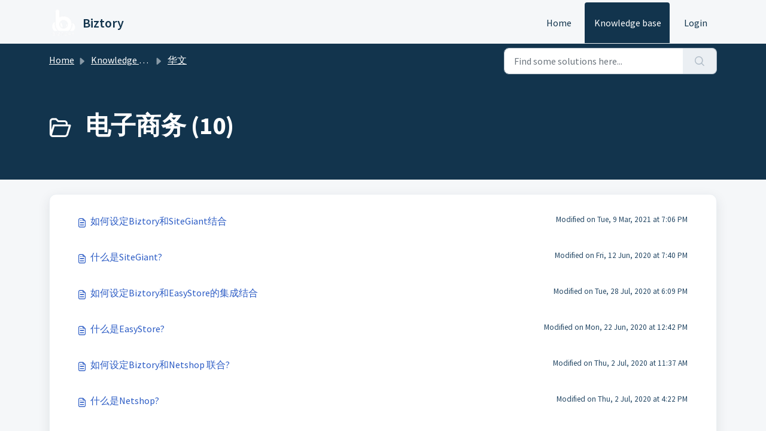

--- FILE ---
content_type: text/html; charset=utf-8
request_url: https://biztory.freshdesk.com/support/solutions/folders/16000095468
body_size: 5187
content:
<!DOCTYPE html>
<html lang="en" data-date-format="non_us" dir="ltr">

<head>

  <meta name="csrf-param" content="authenticity_token" />
<meta name="csrf-token" content="E24EICjqiKAoLqR01OgKaFODsYQe6OYqK69004ujg/sWnsceRIY1FwWqCmJHMk7jS13w0YB/wtl3NJnmZIXAZw==" />

  <link rel='shortcut icon' href='https://s3.amazonaws.com/cdn.freshdesk.com/data/helpdesk/attachments/production/16007062070/fav_icon/G7SPsFu6i_bilnc7gLA7FZkzx5Hyi0u7oA.png' />

  <!-- Title for the page -->
<title> 电子商务 : Biztory </title>

<!-- Meta information -->

      <meta charset="utf-8" />
      <meta http-equiv="X-UA-Compatible" content="IE=edge,chrome=1" />
      <meta name="description" content= "" />
      <meta name="author" content= "" />
       <meta property="og:title" content="电子商务" />  <meta property="og:url" content="https://help.biztoryapp.com/support/solutions/folders/16000095468" />  <meta property="og:image" content="https://s3.amazonaws.com/cdn.freshdesk.com/data/helpdesk/attachments/production/16007062065/logo/q0cwRdQsg1GCK2TXyTGLwHEn-8a7_n0HVQ.png?X-Amz-Algorithm=AWS4-HMAC-SHA256&amp;amp;X-Amz-Credential=AKIAS6FNSMY2XLZULJPI%2F20260126%2Fus-east-1%2Fs3%2Faws4_request&amp;amp;X-Amz-Date=20260126T093914Z&amp;amp;X-Amz-Expires=604800&amp;amp;X-Amz-SignedHeaders=host&amp;amp;X-Amz-Signature=655f2a41cc8630eaa16b18438d10a434b2e1796209b46bdabc8b9028a826be78" />  <meta property="og:site_name" content="Biztory" />  <meta property="og:type" content="article" />  <meta name="twitter:title" content="电子商务" />  <meta name="twitter:url" content="https://help.biztoryapp.com/support/solutions/folders/16000095468" />  <meta name="twitter:image" content="https://s3.amazonaws.com/cdn.freshdesk.com/data/helpdesk/attachments/production/16007062065/logo/q0cwRdQsg1GCK2TXyTGLwHEn-8a7_n0HVQ.png?X-Amz-Algorithm=AWS4-HMAC-SHA256&amp;amp;X-Amz-Credential=AKIAS6FNSMY2XLZULJPI%2F20260126%2Fus-east-1%2Fs3%2Faws4_request&amp;amp;X-Amz-Date=20260126T093914Z&amp;amp;X-Amz-Expires=604800&amp;amp;X-Amz-SignedHeaders=host&amp;amp;X-Amz-Signature=655f2a41cc8630eaa16b18438d10a434b2e1796209b46bdabc8b9028a826be78" />  <meta name="twitter:card" content="summary" />  <link rel="canonical" href="https://help.biztoryapp.com/support/solutions/folders/16000095468" /> 

<!-- Responsive setting -->
<link rel="apple-touch-icon" href="https://s3.amazonaws.com/cdn.freshdesk.com/data/helpdesk/attachments/production/16007062070/fav_icon/G7SPsFu6i_bilnc7gLA7FZkzx5Hyi0u7oA.png" />
        <link rel="apple-touch-icon" sizes="72x72" href="https://s3.amazonaws.com/cdn.freshdesk.com/data/helpdesk/attachments/production/16007062070/fav_icon/G7SPsFu6i_bilnc7gLA7FZkzx5Hyi0u7oA.png" />
        <link rel="apple-touch-icon" sizes="114x114" href="https://s3.amazonaws.com/cdn.freshdesk.com/data/helpdesk/attachments/production/16007062070/fav_icon/G7SPsFu6i_bilnc7gLA7FZkzx5Hyi0u7oA.png" />
        <link rel="apple-touch-icon" sizes="144x144" href="https://s3.amazonaws.com/cdn.freshdesk.com/data/helpdesk/attachments/production/16007062070/fav_icon/G7SPsFu6i_bilnc7gLA7FZkzx5Hyi0u7oA.png" />
        <meta name="viewport" content="width=device-width, initial-scale=1.0, maximum-scale=5.0, user-scalable=yes" /> 

  <link rel="icon" href="https://s3.amazonaws.com/cdn.freshdesk.com/data/helpdesk/attachments/production/16007062070/fav_icon/G7SPsFu6i_bilnc7gLA7FZkzx5Hyi0u7oA.png" />

  <link rel="stylesheet" href="/assets/cdn/portal/styles/theme.css?FD003" nonce="56ZF6v0ZJsNlqLgJOy3EAw=="/>

  <style type="text/css" nonce="56ZF6v0ZJsNlqLgJOy3EAw=="> /* theme */ .portal--light {
              --fw-body-bg: #F5F7F9;
              --fw-header-bg: #F5F7F9;
              --fw-header-text-color: #12344D;
              --fw-helpcenter-bg: #12344D;
              --fw-helpcenter-text-color: #FFFFFF;
              --fw-footer-bg: #12344D;
              --fw-footer-text-color: #FFFFFF;
              --fw-tab-active-color: #12344D;
              --fw-tab-active-text-color: #FFFFFF;
              --fw-tab-hover-color: #FFFFFF;
              --fw-tab-hover-text-color: #12344D;
              --fw-btn-background: #FFFFFF;
              --fw-btn-text-color: #12344D;
              --fw-btn-primary-background: #12344D;
              --fw-btn-primary-text-color: #FFFFFF;
              --fw-baseFont: Source Sans Pro;
              --fw-textColor: #264966;
              --fw-headingsFont: Source Sans Pro;
              --fw-linkColor: #2C5CC5;
              --fw-linkColorHover: #021519;
              --fw-inputFocusRingColor: #EBEFF3;
              --fw-formInputFocusColor: #EBEFF3;
              --fw-card-bg: #FFFFFF;
              --fw-card-fg: #264966;
              --fw-card-border-color: #EBEFF3;
              --fw-nonResponsive: #F5F7F9;
              --bs-body-font-family: Source Sans Pro;
    } </style>

  <link href='https://fonts.googleapis.com/css?family=Source+Sans+Pro:regular,italic,600,700,700italic' rel='stylesheet' type='text/css' nonce='56ZF6v0ZJsNlqLgJOy3EAw=='>

  <script type="text/javascript" nonce="56ZF6v0ZJsNlqLgJOy3EAw==">
    window.cspNonce = "56ZF6v0ZJsNlqLgJOy3EAw==";
  </script>

  <script src="/assets/cdn/portal/scripts/nonce.js" nonce="56ZF6v0ZJsNlqLgJOy3EAw=="></script>

  <script src="/assets/cdn/portal/vendor.js" nonce="56ZF6v0ZJsNlqLgJOy3EAw=="></script>

  <script src="/assets/cdn/portal/scripts/head.js" nonce="56ZF6v0ZJsNlqLgJOy3EAw=="></script>

  <script type="text/javascript" nonce="56ZF6v0ZJsNlqLgJOy3EAw==">
      window.store = {};
window.store = {
  assetPath: "/assets/cdn/portal/",
  defaultLocale: "en",
  currentLocale: "en",
  currentPageName: "article_list",
  portal: {"id":16000005545,"name":"Biztory","product_id":null},
  portalAccess: {"hasSolutions":true,"hasForums":false,"hasTickets":false,"accessCount":1},
  account: {"id":378227,"name":"Biztory","time_zone":"Kuala Lumpur","companies":[]},
  vault_service: {"url":"https://vault-service.freshworks.com/data","max_try":2,"product_name":"fd"},
  blockedExtensions: "",
  allowedExtensions: "",
  search: {"all":"/support/search","solutions":"/support/search/solutions","topics":"/support/search/topics","tickets":"/support/search/tickets"},
  portalLaunchParty: {
    enableStrictSearch: false,
    ticketFragmentsEnabled: false,
    homepageNavAccessibilityEnabled: false,
    channelIdentifierFieldsEnabled: false,
  },





    marketplace: {"token":"eyJ0eXAiOiJKV1QiLCJhbGciOiJIUzI1NiJ9.[base64].eg7dpcAGR_POeT1-zJPdsZo8ZtJdY6Pd_w8B4cOgXHI","data_pipe_key":"634cd594466a52fa53c54b5b34779134","region":"us","org_domain":"biztorycloud.myfreshworks.com"},

  pod: "us-east-1",
  region: "US",
};
  </script>


</head>

<body class="portal portal--light  ">
  
  <header class="container-fluid px-0 fw-nav-wrapper fixed-top">
  <section class="bg-light container-fluid">
    <div class="container">
      <a  id="" href="#fw-main-content" class="visually-hidden visually-hidden-focusable p-8 my-12 btn btn-outline-primary"

>Skip to main content</a>
    </div>
  </section>

  
    <section class="container">
      <nav class="navbar navbar-expand-xl navbar-light px-0 py-8 pt-xl-4 pb-xl-0">
        

    <a class="navbar-brand d-flex align-items-center" href="/support/home">
      <img data-src="https://s3.amazonaws.com/cdn.freshdesk.com/data/helpdesk/attachments/production/16007062065/logo/q0cwRdQsg1GCK2TXyTGLwHEn-8a7_n0HVQ.png" loading="lazy" alt="Freshworks Logo" class="lazyload d-inline-block align-top me-4 fw-brand-logo" />
      <div class="fs-22 semi-bold fw-brand-name ms-4" title="Biztory">Biztory</div>
   </a>


        <button class="navbar-toggler collapsed" type="button" data-bs-toggle="collapse" data-bs-target="#navbarContent" aria-controls="navbarContent" aria-expanded="false" aria-label="Toggle navigation" id="navbarContentToggler">
  <span class="icon-bar"></span>
  <span class="icon-bar"></span>
  <span class="icon-bar"></span>
</button>

        <div class="collapse navbar-collapse" id="navbarContent">
          <ul class="navbar-nav ms-auto mt-64 mt-xl-0">
            
              <li class="nav-item ">
                <a href="/support/home" class="nav-link">
                  <span class="d-md-none icon-home"></span> Home
                </a>
              </li>
            
              <li class="nav-item active">
                <a href="/support/solutions" class="nav-link">
                  <span class="d-md-none icon-solutions"></span> Knowledge base
                </a>
              </li>
            
            <li class="nav-item no-hover">
             
            </li>
          </ul>
          <ul class="navbar-nav flex-row align-items-center ps-8 fw-nav-dropdown-wrapper">
            

    <li class="nav-item no-hover fw-login">
      <a  id="" href="/support/login" class="nav-link pe-8"

>Login</a>
    </li>
    


            <li class="nav-item dropdown no-hover ms-auto">
             
            </li>
          </ul>
        </div>
      </nav>
    </section>
    <div class="nav-overlay d-none"></div>
  
</header>



<main class="fw-main-wrapper" id="fw-main-content">
    <section class="fw-sticky fw-searchbar-wrapper">
    <div class="container">
      <div class="row align-items-center py-8">
       <div class="col-md-6">
         <nav aria-label="breadcrumb">
    <ol class="breadcrumb">
        
          
            
              <li class="breadcrumb-item"><a href="/support/home">Home</a></li>
            
          
            
              <li class="breadcrumb-item"><a href="/support/solutions">Knowledge base</a></li>
            
          
            
              <li class="breadcrumb-item"><a href="/support/solutions/16000061141">华文</a></li>
            
          
            
              <li class="breadcrumb-item breadcrumb-active-item d-lg-none" aria-current="page">电子商务</li>
            
          
        
    </ol>
</nav>

        </div>
        <div class="col-md-4 ms-auto">
          
<form action="/support/search/solutions" id="fw-search-form" data-current-tab="solutions">
  <div class="form-group fw-search  my-0">
    <div class="input-group">
      <input type="text" class="form-control" id="searchInput" name="term" value="" placeholder="Find some solutions here..." autocomplete="off" aria-label="Find some solutions here...">
      <button class="btn px-20 input-group-text" id="btnSearch" type="submit" aria-label="Search"><span class="icon-search"></span></button>
    </div>

    <div class="visually-hidden">
      <span id="srSearchUpdateMessage" aria-live="polite"></span>
    </div>

    <div class="fw-autocomplete-wrapper box-shadow bg-light br-8 p-16 d-none">
      <div class="fw-autocomplete-header " role="tablist">
        <button class="fw-search-tab " data-tab="all" role="tab" aria-selected="false">
          All
        </button>
        
          <button class="fw-search-tab fw-active-search-tab" data-tab="solutions" role="tab" aria-selected="true">
            Articles
          </button>
        
        
        
      </div>

      <div class="fw-loading my-80 d-none"></div>

      <div class="fw-autocomplete-focus">

        <div class="fw-recent-search">
          <div class="fw-recent-title d-none row align-items-center">
            <div class="col-8 fs-20 semi-bold"><span class="icon-recent me-8"></span>Recent Searches</div>
            <div class="col-4 px-0 text-end"><button class="btn btn-link fw-clear-all">Clear all</button></div>
          </div>
          <p class="ps-32 fw-no-recent-searches mb-16 d-none">No recent searches</p>
          <ul class="fw-no-bullet fw-recent-searches mb-16 d-none"></ul>
        </div>

        <div class="fw-popular-articles-search">
          <p class="fs-20 semi-bold fw-popular-title d-none"><span class="icon-article me-8"></span> Popular Articles</p>
          <ul class="fw-no-bullet fw-popular-topics d-none"></ul>
        </div>

        <div class="fw-solutions-search-results fw-results d-none">
          <hr class="mt-24" />
          <div class="fw-solutions-search-results-title row align-items-center">
            <div class="col-8 fs-20 semi-bold"><span class="icon-article me-8"></span>Articles</div>
            <div class="col-4 px-0 text-end"><a class="btn btn-link fw-view-all fw-solutions-view-all" href="/support/search/solutions">View all</a></div>
          </div>
          <ul class="fw-no-bullet fw-search-results fw-solutions-search-results-container"></ul>
        </div>

        <div class="fw-topics-search-results fw-results d-none">
          <hr class="mt-24" />
          <div class="fw-topics-search-results-title row align-items-center">
            <div class="col-8 fs-20 semi-bold"><span class="icon-topic me-8"></span>Topics</div>
            <div class="col-4 px-0 text-end"><a class="btn btn-link fw-view-all fw-topics-view-all" href="/support/search/topics">View all</a></div>
          </div>
          <ul class="fw-no-bullet fw-search-results fw-topics-search-results-container"></ul>
        </div>

        <div class="fw-tickets-search-results fw-results d-none">
          <hr class="mt-24" />
          <div class="fw-tickets-search-results-title row align-items-center">
            <div class="col-8 fs-20 semi-bold"><span class="icon-ticket me-8"></span>Tickets</div>
            <div class="col-4 px-0 text-end"><a class="btn btn-link fw-view-all fw-tickets-view-all" href="/support/search/tickets">View all</a></div>
          </div>
          <ul class="fw-no-bullet fw-search-results fw-tickets-search-results-container"></ul>
        </div>
      </div>

      <div class="fw-autocomplete-noresults d-none text-center py-40">
        <img src="/assets/cdn/portal/images/no-results.png" class="img-fluid fw-no-results-img" alt="no results" />
        <p class="mt-24 text-secondary">Sorry! nothing found for <br /> <span id="input_term"></span></p>
      </div>
    </div>
  </div>
</form>

        </div>
      </div>
    </div>
  </section>
  <section class="container-fluid px-0 fw-page-title-wrapper">
    <div class="container">
      <div class="py-24 py-lg-60 mx-0 fw-search-meta-info g-0">
        
          <div class="fw-icon-holder pe-8">
            <span class="icon-folder"></span>
          </div>
        
        <div class="text-start">
          <h1 class="fw-page-title">电子商务 (10)</h1>
          <p></p>
        </div>
      </div>
    </div>
  </section>

  <section class="container-fluid px-0 py-24">
    <div class="container">
       <div class="alert alert-with-close notice hide" id="noticeajax"></div> 
        
          <section class="row fw-category-wrapper box-shadow br-12 mx-0 g-0 bg-light">
            <ul class="fw-no-bullet fw-articles fw-section-content">
              
                <li>
                  <a href="/support/solutions/articles/16000109815-%E5%A6%82%E4%BD%95%E8%AE%BE%E5%AE%9Abiztory%E5%92%8Csitegiant%E7%BB%93%E5%90%88" class="row mx-0 g-0">
                    <div class="col-md-8 d-flex">
                      <div class="pe-8 pt-4"><span class="icon-article"></span></div>
                      <div class="line-clamp-2">如何设定Biztory和SiteGiant结合</div>
                    </div>
                    <div class="col-md-4 fw-modified fw-meta-info small">
                      

   Modified on Tue, 9 Mar, 2021 at  7:06 PM 



                    </div>
                  </a>
                </li>
              
                <li>
                  <a href="/support/solutions/articles/16000109817-%E4%BB%80%E4%B9%88%E6%98%AFsitegiant-" class="row mx-0 g-0">
                    <div class="col-md-8 d-flex">
                      <div class="pe-8 pt-4"><span class="icon-article"></span></div>
                      <div class="line-clamp-2">什么是SiteGiant?</div>
                    </div>
                    <div class="col-md-4 fw-modified fw-meta-info small">
                      

   Modified on Fri, 12 Jun, 2020 at  7:40 PM 



                    </div>
                  </a>
                </li>
              
                <li>
                  <a href="/support/solutions/articles/16000109995-%E5%A6%82%E4%BD%95%E8%AE%BE%E5%AE%9Abiztory%E5%92%8Ceasystore%E7%9A%84%E9%9B%86%E6%88%90%E7%BB%93%E5%90%88" class="row mx-0 g-0">
                    <div class="col-md-8 d-flex">
                      <div class="pe-8 pt-4"><span class="icon-article"></span></div>
                      <div class="line-clamp-2">如何设定Biztory和EasyStore的集成结合</div>
                    </div>
                    <div class="col-md-4 fw-modified fw-meta-info small">
                      

   Modified on Tue, 28 Jul, 2020 at  6:09 PM 



                    </div>
                  </a>
                </li>
              
                <li>
                  <a href="/support/solutions/articles/16000110003-%E4%BB%80%E4%B9%88%E6%98%AFeasystore-" class="row mx-0 g-0">
                    <div class="col-md-8 d-flex">
                      <div class="pe-8 pt-4"><span class="icon-article"></span></div>
                      <div class="line-clamp-2">什么是EasyStore?</div>
                    </div>
                    <div class="col-md-4 fw-modified fw-meta-info small">
                      

   Modified on Mon, 22 Jun, 2020 at 12:42 PM 



                    </div>
                  </a>
                </li>
              
                <li>
                  <a href="/support/solutions/articles/16000110364-%E5%A6%82%E4%BD%95%E8%AE%BE%E5%AE%9Abiztory%E5%92%8Cnetshop-%E8%81%94%E5%90%88-" class="row mx-0 g-0">
                    <div class="col-md-8 d-flex">
                      <div class="pe-8 pt-4"><span class="icon-article"></span></div>
                      <div class="line-clamp-2">如何设定Biztory和Netshop 联合?</div>
                    </div>
                    <div class="col-md-4 fw-modified fw-meta-info small">
                      

   Modified on Thu, 2 Jul, 2020 at 11:37 AM 



                    </div>
                  </a>
                </li>
              
                <li>
                  <a href="/support/solutions/articles/16000110443-%E4%BB%80%E4%B9%88%E6%98%AFnetshop-" class="row mx-0 g-0">
                    <div class="col-md-8 d-flex">
                      <div class="pe-8 pt-4"><span class="icon-article"></span></div>
                      <div class="line-clamp-2">什么是Netshop?</div>
                    </div>
                    <div class="col-md-4 fw-modified fw-meta-info small">
                      

   Modified on Thu, 2 Jul, 2020 at  4:22 PM 



                    </div>
                  </a>
                </li>
              
                <li>
                  <a href="/support/solutions/articles/16000117448-%E4%BB%8Eeasystore-apps%E5%95%86%E5%BA%97%E5%B0%86easystore%E4%B8%8Ebiztory%E9%93%BE%E6%8E%A5%E7%9A%84%E6%AD%A5%E9%AA%A4" class="row mx-0 g-0">
                    <div class="col-md-8 d-flex">
                      <div class="pe-8 pt-4"><span class="icon-article"></span></div>
                      <div class="line-clamp-2">从EasyStore Apps商店将EasyStore与Biztory链接的步骤</div>
                    </div>
                    <div class="col-md-4 fw-modified fw-meta-info small">
                      

   Modified on Tue, 22 Dec, 2020 at  4:29 PM 



                    </div>
                  </a>
                </li>
              
                <li>
                  <a href="/support/solutions/articles/16000117450-%E4%BB%8Ebiz-integration%E5%B0%86easystore%E4%B8%8Ebiztory%E9%93%BE%E6%8E%A5%E7%9A%84%E6%AD%A5%E9%AA%A4" class="row mx-0 g-0">
                    <div class="col-md-8 d-flex">
                      <div class="pe-8 pt-4"><span class="icon-article"></span></div>
                      <div class="line-clamp-2">从Biz Integration将EasyStore与Biztory链接的步骤</div>
                    </div>
                    <div class="col-md-4 fw-modified fw-meta-info small">
                      

   Modified on Tue, 22 Dec, 2020 at  4:47 PM 



                    </div>
                  </a>
                </li>
              
                <li>
                  <a href="/support/solutions/articles/16000119390-%E5%A6%82%E4%BD%95%E5%B0%86%E4%BA%A7%E5%93%81%E4%BB%8Esitegiant%E5%90%8C%E6%AD%A5%E5%88%B0biztory-" class="row mx-0 g-0">
                    <div class="col-md-8 d-flex">
                      <div class="pe-8 pt-4"><span class="icon-article"></span></div>
                      <div class="line-clamp-2">如何将产品从SiteGiant同步到Biztory？</div>
                    </div>
                    <div class="col-md-4 fw-modified fw-meta-info small">
                      

   Modified on Wed, 10 Mar, 2021 at  1:14 PM 



                    </div>
                  </a>
                </li>
              
                <li>
                  <a href="/support/solutions/articles/16000119391-%E5%A6%82%E4%BD%95%E5%B0%86%E4%BA%A7%E5%93%81%E4%BB%8Eeasystore%E5%90%8C%E6%AD%A5%E5%88%B0biztory-" class="row mx-0 g-0">
                    <div class="col-md-8 d-flex">
                      <div class="pe-8 pt-4"><span class="icon-article"></span></div>
                      <div class="line-clamp-2">如何将产品从Easystore同步到Biztory？</div>
                    </div>
                    <div class="col-md-4 fw-modified fw-meta-info small">
                      

   Modified on Wed, 10 Mar, 2021 at  1:27 PM 



                    </div>
                  </a>
                </li>
              
            </ul>
          </section>
          <section class="fw-pagination-wrapper">
  
</section>
        
    </div>
  </section>

</main>


 <footer class="container-fluid px-0">
   <section class="fw-contact-info">
     <p class="fw-contacts">
       
     </p>
   </section>
   <section class="fw-credit">
     <nav class="fw-laws">
        
        
        
        
     </nav>
   </section>
 </footer>


  

  <div class="modal-backdrop fade d-none" id="overlay"></div>

  <script src="/assets/cdn/portal/scripts/bottom.js" nonce="56ZF6v0ZJsNlqLgJOy3EAw=="></script>

  <script src="/assets/cdn/portal/scripts/locales/en.js" nonce="56ZF6v0ZJsNlqLgJOy3EAw=="></script>


    <script src="/assets/cdn/portal/scripts/marketplace.js" nonce="56ZF6v0ZJsNlqLgJOy3EAw==" async></script>


  <script src="/assets/cdn/portal/scripts/integrations.js"  nonce="56ZF6v0ZJsNlqLgJOy3EAw==" async></script>
  





</body>

</html>